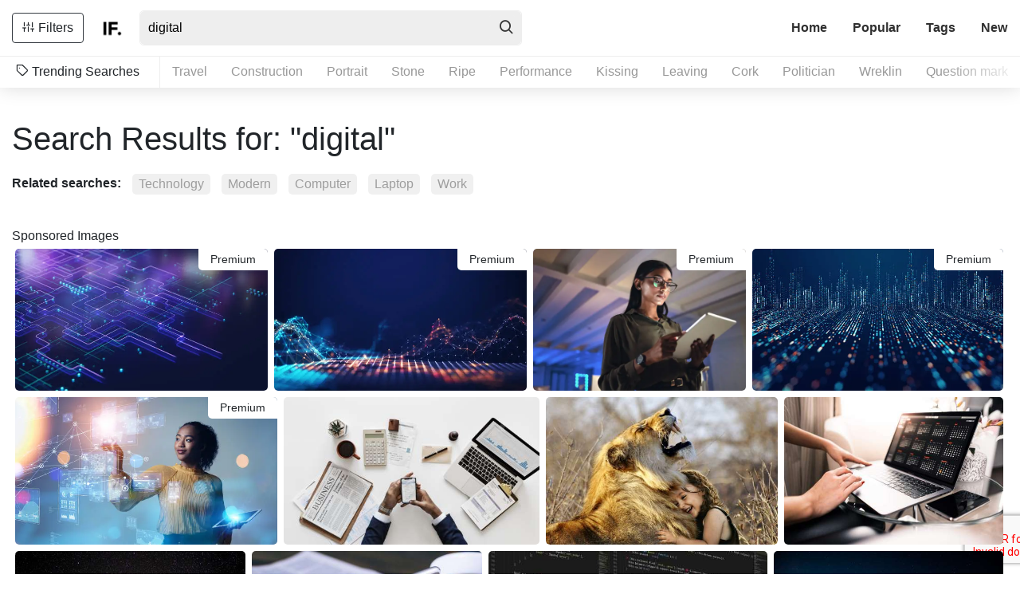

--- FILE ---
content_type: text/html; charset=UTF-8
request_url: https://imagefinder.co/search/digital
body_size: 11541
content:
<!DOCTYPE html>
<html lang="en">
<head>
    <meta http-equiv="Content-Type" content="text/html; charset=UTF-8" />
    <title>Search digital image, page 1 | Image Finder</title>
    <meta name="viewport" content="width=device-width, initial-scale=1, shrink-to-fit=no">
    <meta name="csrf-token" content="cpY1khx3IkEq65CfbSk9BIzP8uJsGVL6UMH7X90l">
    <link rel="canonical" href="https://imagefinder.co/search/digital" />
    <meta property="og:type" content="article" />
    <meta property="og:url" content="https://imagefinder.co/search/digital" />
    <meta property="og:title" content="Search digital image, page 1 | Image Finder" />
    <meta property="og:image" content="https://imagefinder.co/storage/w1000/images/2025/09/jeshoots_68b73eed9fb9ae26336d6c56_IMG_5442b-728x485.jpg" />
        <meta name="description" content="Search digital image, page 1 | Image Finder" />
            <meta name="twitter:card" content="summary" />
    <meta name="twitter:title" content="Search digital image, page 1 | Image Finder" />
    <meta name="twitter:image" content="https://imagefinder.co/storage/w1000/images/2025/09/jeshoots_68b73eed9fb9ae26336d6c56_IMG_5442b-728x485.jpg" />
    <meta name="apple-mobile-web-app-capable" content="yes" />
    <meta name="HandheldFriendly" content="true" />
    <meta name="author" content="imagefinder.co" />

    <link rel="icon" type="image/png" href="https://imagefinder.co/images/favicon.png">
    <link rel="stylesheet" href="https://imagefinder.co/css/reset.css" type="text/css" media="all">
    <link rel="stylesheet" href="https://imagefinder.co/fonts/icomoon/style.css" type="text/css" media="all">
    <link rel="stylesheet" href="https://imagefinder.co/css/bootstrap.min.css" crossorigin="anonymous">
    <link rel="stylesheet" href="https://imagefinder.co/css/style.css" type="text/css" media="all">
    <link rel="stylesheet" href="https://imagefinder.co/css/jquery.flex-images.css" type="text/css" media="all">
    <script src="https://www.google.com/recaptcha/api.js?render=6LevRbUUAAAAABqwIIAEgkOoeN0m58ooV3WZANuZ"></script>
    
    
</head>
<body class=category-template>
    <!-- Start : Header -->
        <header id="masthead" class="default-header" >
        <div class="container-fluid">
                        <div id="identity">
                <div class="row align-items-center justify-content-between">
                    <div class="col-auto">
                        <div class="row align-items-center no-gutters">
                                                        <div class="col-auto">
		                        <a class="filter-toggle btn btn-outline-dark mb-3"><i class="icon icon-sliders"></i>Filters</a>
                            </div>
                                                        <div class="col-auto">
                                <div id="logo">
                                    <a href="https://imagefinder.co" title="ImageFinder - High Quality free stock images">
                                                                            <img src="https://imagefinder.co/images/logo/1548833939_biglogo.png" alt="ImageFinder Logo" />
                                        <img class="small" src="https://imagefinder.co/images/logo/1548833939_smalllogo.png" alt="ImageFinder Logo" />
                                    </a>
                                </div>
                            </div>
                            <div class="col">
                                <form id="headersearch-form" action="https://imagefinder.co/search" >
                                    <input type="text" name="s" value="digital" placeholder="Type a keyword to start searching images" />
                                    <button type="submit" class="btn"><i class="icon icon-search"></i></button>
                                </form>
                            </div>
                        </div>
                    </div>

                    <div class="col-auto">
                        <div class="row align-items-center">
                            <div class="col-xs-auto">
                                <div id="menu-trigger">
                                    <i class="icon icon-menu"></i>
                                </div>
                                <nav id="main-menu">
                                    <ul class="nav nav-pills">
                                      <li class="nav-item ">
                                        <a class="nav-link" href="https://imagefinder.co">Home</a>
                                      </li>
                                      <li class="nav-item ">
                                        <a class="nav-link" href="https://imagefinder.co/popular">Popular</a>
                                      </li>
                                      <li class="nav-item ">
                                        <a class="nav-link" href="https://imagefinder.co/tags">Tags</a>
                                      </li>
                                      <li class="nav-item ">
                                        <a class="nav-link" href="https://imagefinder.co/new">New</a>
                                      </li>
                                    </ul>
                                </nav>
                            </div>
                        </div>
                    </div>
                </div>
            </div>
            
                        <div id="popular-tags">
                <span><i class="icon icon-tag"></i> Trending Searches</span>
                <ul id="popular-tags-container">
                                        <li>
                        <a href="https://imagefinder.co/search/travel">Travel</a>
                    </li>
                                        <li>
                        <a href="https://imagefinder.co/search/construction">Construction</a>
                    </li>
                                        <li>
                        <a href="https://imagefinder.co/search/portrait">Portrait</a>
                    </li>
                                        <li>
                        <a href="https://imagefinder.co/search/stone">Stone</a>
                    </li>
                                        <li>
                        <a href="https://imagefinder.co/search/ripe">Ripe</a>
                    </li>
                                        <li>
                        <a href="https://imagefinder.co/search/performance">Performance</a>
                    </li>
                                        <li>
                        <a href="https://imagefinder.co/search/kissing">Kissing</a>
                    </li>
                                        <li>
                        <a href="https://imagefinder.co/search/leaving">Leaving</a>
                    </li>
                                        <li>
                        <a href="https://imagefinder.co/search/cork">Cork</a>
                    </li>
                                        <li>
                        <a href="https://imagefinder.co/search/politician">Politician</a>
                    </li>
                                        <li>
                        <a href="https://imagefinder.co/search/wreklin">Wreklin</a>
                    </li>
                                        <li>
                        <a href="https://imagefinder.co/search/question-mark">Question mark</a>
                    </li>
                                        <li>
                        <a href="https://imagefinder.co/search/acoustics">Acoustics</a>
                    </li>
                                        <li>
                        <a href="https://imagefinder.co/search/olive-trees">Olive trees</a>
                    </li>
                                        <li>
                        <a href="https://imagefinder.co/search/santon">Santon</a>
                    </li>
                                    </ul>
            </div>
                    </div>
    </header>
    <!-- End : Header -->
    <!-- Start : Main Content -->
    <div id="maincontent">
        <section id="featured-images" class="body-section">
    <div class="container-fluid">
        <header class="seaction-header">
            <h1 class="page-title">Search Results for: "digital"</h1>
            <p class="subtitle"></p>
                        <div class="related-search">
                <span><strong>Related searches:</strong></span>
                <ul>
                                        <li>
                        <a href="https://imagefinder.co/search?s=technology">Technology</a>
                    </li>
                                        <li>
                        <a href="https://imagefinder.co/search?s=modern">Modern</a>
                    </li>
                                        <li>
                        <a href="https://imagefinder.co/search?s=computer">Computer</a>
                    </li>
                                        <li>
                        <a href="https://imagefinder.co/search?s=laptop">Laptop</a>
                    </li>
                                        <li>
                        <a href="https://imagefinder.co/search?s=work">Work</a>
                    </li>
                                    </ul>
            </div>
                    </header>

        <div class="section-content">
            <div class="column-section row">
                <div class="col-12 hide" id="filter-panel">
                    <div class="listing-tool filter-tool">
                        <div class="sorting filter-item">
                            <h4 class="filter-header">Sort by</h4>
                            <div class="dropdown">
                                <button class="btn dropdown-toggle" type="button" id="filter-button" data-toggle="dropdown" aria-haspopup="true" aria-expanded="false">Sort by</button>
                                <div class="dropdown-menu" aria-labelledby="filter-button">
                                    <a href="#" class="dropdown-item " data-sort="popular">Popular</a>
                                    <a href="#" class="dropdown-item " data-sort="date">Publish date</a>
                                </div>
                            </div>
                        </div>

                        <div class="source filter-item">
                          <form action="https://imagefinder.co/search" id="if-search-form">
                            <input type="hidden" name="_token" value="cpY1khx3IkEq65CfbSk9BIzP8uJsGVL6UMH7X90l">                            <input type="hidden" name="s" value="digital">
                            <input type="hidden" name="page" value="1">
                            <input type="hidden" name="sort" value="" class="if-search-param-sort">
                            <div class="filter-sectioned">

                                <h4 class="filter-header">Source</h4>
                                                                    <div class="switcher">
                                        <input id="crawler-select-all" type="checkbox" name="select-all" checked>
                                        <label class="switcher-label" for="crawler-select-all">Select All</label>
                                    </div>
                                                                        <div class="switcher">
                                        <input id="Picjumbo" class="parent-crawler" type="checkbox" name="parent[]" value="picjumbo" data-ori="picjumbo" data-all="33" checked>
                                        <label class="switcher-label" for="Picjumbo">Picjumbo</label>
                                    </div>
                                                                        <div class="switcher">
                                        <input id="Goodfreephotos" class="parent-crawler" type="checkbox" name="parent[]" value="goodfreephotos" data-ori="goodfreephotos" data-all="33" checked>
                                        <label class="switcher-label" for="Goodfreephotos">Goodfreephotos</label>
                                    </div>
                                                                        <div class="switcher">
                                        <input id="Kaboompics" class="parent-crawler" type="checkbox" name="parent[]" value="kaboompics" data-ori="kaboompics" data-all="33" checked>
                                        <label class="switcher-label" for="Kaboompics">Kaboompics</label>
                                    </div>
                                                                        <div class="switcher">
                                        <input id="Burst" class="parent-crawler" type="checkbox" name="parent[]" value="burst" data-ori="burst" data-all="33" checked>
                                        <label class="switcher-label" for="Burst">Burst</label>
                                    </div>
                                                                        <div class="switcher">
                                        <input id="Baraart" class="parent-crawler" type="checkbox" name="parent[]" value="baraart" data-ori="baraart" data-all="33" checked>
                                        <label class="switcher-label" for="Baraart">Baraart</label>
                                    </div>
                                                                        <div class="switcher">
                                        <input id="Freenaturestock" class="parent-crawler" type="checkbox" name="parent[]" value="freenaturestock" data-ori="freenaturestock" data-all="33" checked>
                                        <label class="switcher-label" for="Freenaturestock">Freenaturestock</label>
                                    </div>
                                                                        <div class="switcher">
                                        <input id="Publicdomainpictures" class="parent-crawler" type="checkbox" name="parent[]" value="publicdomainpictures" data-ori="publicdomainpictures" data-all="33" checked>
                                        <label class="switcher-label" for="Publicdomainpictures">Publicdomainpictures</label>
                                    </div>
                                                                        <div class="switcher">
                                        <input id="Foodiesfeed" class="parent-crawler" type="checkbox" name="parent[]" value="foodiesfeed" data-ori="foodiesfeed" data-all="33" checked>
                                        <label class="switcher-label" for="Foodiesfeed">Foodiesfeed</label>
                                    </div>
                                                                        <div class="switcher">
                                        <input id="Photostockeditor" class="parent-crawler" type="checkbox" name="parent[]" value="photostockeditor" data-ori="photostockeditor" data-all="33" checked>
                                        <label class="switcher-label" for="Photostockeditor">Photostockeditor</label>
                                    </div>
                                                                        <div class="switcher">
                                        <input id="Travelcoffeebook" class="parent-crawler" type="checkbox" name="parent[]" value="travelcoffeebook" data-ori="travelcoffeebook" data-all="33" checked>
                                        <label class="switcher-label" for="Travelcoffeebook">Travelcoffeebook</label>
                                    </div>
                                                                        <div class="switcher">
                                        <input id="Pixabay" class="parent-crawler" type="checkbox" name="parent[]" value="pixabay" data-ori="pixabay" data-all="33" checked>
                                        <label class="switcher-label" for="Pixabay">Pixabay</label>
                                    </div>
                                                                        <div class="switcher">
                                        <input id="Photospd" class="parent-crawler" type="checkbox" name="parent[]" value="photospd" data-ori="photospd" data-all="33" checked>
                                        <label class="switcher-label" for="Photospd">Photospd</label>
                                    </div>
                                                                        <div class="switcher">
                                        <input id="Jeshoots" class="parent-crawler" type="checkbox" name="parent[]" value="jeshoots" data-ori="jeshoots" data-all="33" checked>
                                        <label class="switcher-label" for="Jeshoots">Jeshoots</label>
                                    </div>
                                                                        <div class="switcher">
                                        <input id="Lifeofpix" class="parent-crawler" type="checkbox" name="parent[]" value="lifeofpix" data-ori="lifeofpix" data-all="33" checked>
                                        <label class="switcher-label" for="Lifeofpix">Lifeofpix</label>
                                    </div>
                                                                        <div class="switcher">
                                        <input id="Themeisle" class="parent-crawler" type="checkbox" name="parent[]" value="themeisle" data-ori="themeisle" data-all="33" checked>
                                        <label class="switcher-label" for="Themeisle">Themeisle</label>
                                    </div>
                                                                        <div class="switcher">
                                        <input id="Jaymantri" class="parent-crawler" type="checkbox" name="parent[]" value="jaymantri" data-ori="jaymantri" data-all="33" checked>
                                        <label class="switcher-label" for="Jaymantri">Jaymantri</label>
                                    </div>
                                                                        <div class="switcher">
                                        <input id="Picfoods" class="parent-crawler" type="checkbox" name="parent[]" value="picfoods" data-ori="picfoods" data-all="33" checked>
                                        <label class="switcher-label" for="Picfoods">Picfoods</label>
                                    </div>
                                                                        <div class="switcher">
                                        <input id="Skitterphoto" class="parent-crawler" type="checkbox" name="parent[]" value="skitterphoto" data-ori="skitterphoto" data-all="33" checked>
                                        <label class="switcher-label" for="Skitterphoto">Skitterphoto</label>
                                    </div>
                                                                        <div class="switcher">
                                        <input id="Freestocks" class="parent-crawler" type="checkbox" name="parent[]" value="freestocks" data-ori="freestocks" data-all="33" checked>
                                        <label class="switcher-label" for="Freestocks">Freestocks</label>
                                    </div>
                                                                        <div class="switcher">
                                        <input id="Icons8" class="parent-crawler" type="checkbox" name="parent[]" value="icons8" data-ori="icons8" data-all="33" checked>
                                        <label class="switcher-label" for="Icons8">Icons8</label>
                                    </div>
                                                                        <div class="switcher">
                                        <input id="Morguefile" class="parent-crawler" type="checkbox" name="parent[]" value="morguefile" data-ori="morguefile" data-all="33" checked>
                                        <label class="switcher-label" for="Morguefile">Morguefile</label>
                                    </div>
                                                                        <div class="switcher">
                                        <input id="Epicantus" class="parent-crawler" type="checkbox" name="parent[]" value="epicantus" data-ori="epicantus" data-all="33" checked>
                                        <label class="switcher-label" for="Epicantus">Epicantus</label>
                                    </div>
                                                                        <div class="switcher">
                                        <input id="Mmtstock" class="parent-crawler" type="checkbox" name="parent[]" value="mmtstock" data-ori="mmtstock" data-all="33" checked>
                                        <label class="switcher-label" for="Mmtstock">Mmtstock</label>
                                    </div>
                                                                        <div class="switcher">
                                        <input id="Stocksnap" class="parent-crawler" type="checkbox" name="parent[]" value="stocksnap" data-ori="stocksnap" data-all="33" checked>
                                        <label class="switcher-label" for="Stocksnap">Stocksnap</label>
                                    </div>
                                                                        <div class="switcher">
                                        <input id="Reshot" class="parent-crawler" type="checkbox" name="parent[]" value="reshot" data-ori="reshot" data-all="33" checked>
                                        <label class="switcher-label" for="Reshot">Reshot</label>
                                    </div>
                                                                        <div class="switcher">
                                        <input id="Isorepublic" class="parent-crawler" type="checkbox" name="parent[]" value="isorepublic" data-ori="isorepublic" data-all="33" checked>
                                        <label class="switcher-label" for="Isorepublic">Isorepublic</label>
                                    </div>
                                                                        <div class="switcher">
                                        <input id="Gratisography" class="parent-crawler" type="checkbox" name="parent[]" value="gratisography" data-ori="gratisography" data-all="33" checked>
                                        <label class="switcher-label" for="Gratisography">Gratisography</label>
                                    </div>
                                                                        <div class="switcher">
                                        <input id="Pxhere" class="parent-crawler" type="checkbox" name="parent[]" value="pxhere" data-ori="pxhere" data-all="33" checked>
                                        <label class="switcher-label" for="Pxhere">Pxhere</label>
                                    </div>
                                                                        <div class="switcher">
                                        <input id="Negativespace" class="parent-crawler" type="checkbox" name="parent[]" value="negativespace" data-ori="negativespace" data-all="33" checked>
                                        <label class="switcher-label" for="Negativespace">Negativespace</label>
                                    </div>
                                                                        <div class="switcher">
                                        <input id="Freerangestock" class="parent-crawler" type="checkbox" name="parent[]" value="freerangestock" data-ori="freerangestock" data-all="33" checked>
                                        <label class="switcher-label" for="Freerangestock">Freerangestock</label>
                                    </div>
                                                                        <div class="switcher">
                                        <input id="Stokpic" class="parent-crawler" type="checkbox" name="parent[]" value="stokpic" data-ori="stokpic" data-all="33" checked>
                                        <label class="switcher-label" for="Stokpic">Stokpic</label>
                                    </div>
                                                                        <div class="switcher">
                                        <input id="Picspree" class="parent-crawler" type="checkbox" name="parent[]" value="picspree" data-ori="picspree" data-all="33" checked>
                                        <label class="switcher-label" for="Picspree">Picspree</label>
                                    </div>
                                                                        <div class="switcher">
                                        <input id="Iwaria" class="parent-crawler" type="checkbox" name="parent[]" value="iwaria" data-ori="iwaria" data-all="33" checked>
                                        <label class="switcher-label" for="Iwaria">Iwaria</label>
                                    </div>
                                                                                                </div>
                            <div class="filter-sectioned">
                                <h4 class="filter-header">Orientations</h4>
                                <div class="switcher">
                                    <input id="panoramic" type="checkbox" name="orientation[]" value="Panoramic" data-ori="Panoramic" data-all="4" checked>
                                    <label class="switcher-label" for="panoramic">Panoramic</label>
                                </div>
                                <div class="switcher">
                                    <input id="vertical" type="checkbox" name="orientation[]" value="Vertical" data-ori="Vertical" data-all="4" checked>
                                    <label class="switcher-label" for="vertical">Vertical</label>
                                </div>
                                <div class="switcher">
                                    <input id="horizontal" type="checkbox" name="orientation[]" value="Horizontal" data-ori="Horizontal" data-all="4" checked>
                                    <label class="switcher-label" for="horizontal">Horizontal</label>
                                </div>
                                <div class="switcher">
                                    <input id="square" type="checkbox" name="orientation[]" value="Square" data-ori="Square" data-all="4" checked>
                                    <label class="switcher-label" for="square">Square</label>
                                </div>
                            </div>
                            <button class="btn btn-dark btn-submit btn-block" type="submit">Filter</button>
                          </form>
                        </div>
                    </div>
                </div>
                <div class="col-12">
                                                                <div class="rel-image">Sponsored Images</div>
                                        <div class="image-grid flex-images">
                                                                                                                    
        <div class="photo-hold item" data-h="344" data-w="612">
            <a target="_blank" href="https://istockphoto.7eer.net/c/2207511/560670/4205?subID1=ImageFinder&u=https://www.istockphoto.com/photo/big-data-visualisation-abstract-digital-particles-cyber-network-background-gm1987307560-559379782" class="open-image-preview"><i class="icon icon-link"></i></a>
            <div class="detail-photo">
                <span class="user-meta"><a href="https://istockphoto.7eer.net/c/2207511/560670/4205?subID1=ImageFinder&u=https://www.istockphoto.com/photo/big-data-visualisation-abstract-digital-particles-cyber-network-background-gm1987307560-559379782"><img class="" src="https://imagefinder.co/images/istock.jpg" />iStock</a></span>
            </div>
            <span class="premium">Premium</span>
            <a target="_blank" href="https://istockphoto.7eer.net/c/2207511/560670/4205?subID1=ImageFinder&u=https://www.istockphoto.com/photo/big-data-visualisation-abstract-digital-particles-cyber-network-background-gm1987307560-559379782" class="iStock">
                <img class="photos lazy" src="https://imagefinder.co/images/istock-placeholder.gif" data-src="https://media.istockphoto.com/id/1987307560/photo/big-data-visualisation-abstract-digital-particles-cyber-network-background-technology-backdrop.webp?b=1&s=612x612&w=0&k=20&c=u0mShHOrztoUdBtg810qB-zd8mOtx-DoqZcU5ZgLpzU=" />
            </a>
        </div>
                                                                                                    
        <div class="photo-hold item" data-h="344" data-w="612">
            <a target="_blank" href="https://istockphoto.7eer.net/c/2207511/560670/4205?subID1=ImageFinder&u=https://www.istockphoto.com/photo/abstract-connected-dots-and-lines-concept-of-ai-technology-motion-of-digital-data-gm1460853312-494947090" class="open-image-preview"><i class="icon icon-link"></i></a>
            <div class="detail-photo">
                <span class="user-meta"><a href="https://istockphoto.7eer.net/c/2207511/560670/4205?subID1=ImageFinder&u=https://www.istockphoto.com/photo/abstract-connected-dots-and-lines-concept-of-ai-technology-motion-of-digital-data-gm1460853312-494947090"><img class="" src="https://imagefinder.co/images/istock.jpg" />iStock</a></span>
            </div>
            <span class="premium">Premium</span>
            <a target="_blank" href="https://istockphoto.7eer.net/c/2207511/560670/4205?subID1=ImageFinder&u=https://www.istockphoto.com/photo/abstract-connected-dots-and-lines-concept-of-ai-technology-motion-of-digital-data-gm1460853312-494947090" class="iStock">
                <img class="photos lazy" src="https://imagefinder.co/images/istock-placeholder.gif" data-src="https://media.istockphoto.com/id/1460853312/photo/abstract-connected-dots-and-lines-concept-of-ai-technology-motion-of-digital-data-flow.webp?b=1&s=612x612&w=0&k=20&c=x0QPuKC83SPVcM7Wx364nTusL776cWWPL23U8HmlCfw=" />
            </a>
        </div>
                                                                                                    
        <div class="photo-hold item" data-h="408" data-w="612">
            <a target="_blank" href="https://istockphoto.7eer.net/c/2207511/560670/4205?subID1=ImageFinder&u=https://www.istockphoto.com/photo/tablet-designer-and-serious-woman-research-in-business-startup-office-at-night-on-gm1552881556-526528162" class="open-image-preview"><i class="icon icon-link"></i></a>
            <div class="detail-photo">
                <span class="user-meta"><a href="https://istockphoto.7eer.net/c/2207511/560670/4205?subID1=ImageFinder&u=https://www.istockphoto.com/photo/tablet-designer-and-serious-woman-research-in-business-startup-office-at-night-on-gm1552881556-526528162"><img class="" src="https://imagefinder.co/images/istock.jpg" />iStock</a></span>
            </div>
            <span class="premium">Premium</span>
            <a target="_blank" href="https://istockphoto.7eer.net/c/2207511/560670/4205?subID1=ImageFinder&u=https://www.istockphoto.com/photo/tablet-designer-and-serious-woman-research-in-business-startup-office-at-night-on-gm1552881556-526528162" class="iStock">
                <img class="photos lazy" src="https://imagefinder.co/images/istock-placeholder.gif" data-src="https://media.istockphoto.com/id/1552881556/photo/tablet-designer-and-serious-woman-research-in-business-startup-office-at-night-on-deadline.webp?b=1&s=612x612&w=0&k=20&c=3S-U4Yp1wC5dDGF6C6rCslLfj3yGTfdeWs_bWAhaOOY=" />
            </a>
        </div>
                                                                                                    
        <div class="photo-hold item" data-h="344" data-w="612">
            <a target="_blank" href="https://istockphoto.7eer.net/c/2207511/560670/4205?subID1=ImageFinder&u=https://www.istockphoto.com/photo/big-data-technology-background-gm2161298305-581755223" class="open-image-preview"><i class="icon icon-link"></i></a>
            <div class="detail-photo">
                <span class="user-meta"><a href="https://istockphoto.7eer.net/c/2207511/560670/4205?subID1=ImageFinder&u=https://www.istockphoto.com/photo/big-data-technology-background-gm2161298305-581755223"><img class="" src="https://imagefinder.co/images/istock.jpg" />iStock</a></span>
            </div>
            <span class="premium">Premium</span>
            <a target="_blank" href="https://istockphoto.7eer.net/c/2207511/560670/4205?subID1=ImageFinder&u=https://www.istockphoto.com/photo/big-data-technology-background-gm2161298305-581755223" class="iStock">
                <img class="photos lazy" src="https://imagefinder.co/images/istock-placeholder.gif" data-src="https://media.istockphoto.com/id/2161298305/photo/big-data-technology-background.webp?b=1&s=612x612&w=0&k=20&c=nO9wSUjChQnKanduO3QqsY4d9ATYIwseCI3X809mV7Y=" />
            </a>
        </div>
                                                                                                    
        <div class="photo-hold item" data-h="344" data-w="612">
            <a target="_blank" href="https://istockphoto.7eer.net/c/2207511/560670/4205?subID1=ImageFinder&u=https://www.istockphoto.com/photo/digital-transformation-concept-system-engineering-binary-code-programming-gm1321462048-407681795" class="open-image-preview"><i class="icon icon-link"></i></a>
            <div class="detail-photo">
                <span class="user-meta"><a href="https://istockphoto.7eer.net/c/2207511/560670/4205?subID1=ImageFinder&u=https://www.istockphoto.com/photo/digital-transformation-concept-system-engineering-binary-code-programming-gm1321462048-407681795"><img class="" src="https://imagefinder.co/images/istock.jpg" />iStock</a></span>
            </div>
            <span class="premium">Premium</span>
            <a target="_blank" href="https://istockphoto.7eer.net/c/2207511/560670/4205?subID1=ImageFinder&u=https://www.istockphoto.com/photo/digital-transformation-concept-system-engineering-binary-code-programming-gm1321462048-407681795" class="iStock">
                <img class="photos lazy" src="https://imagefinder.co/images/istock-placeholder.gif" data-src="https://media.istockphoto.com/id/1321462048/photo/digital-transformation-concept-system-engineering-binary-code-programming.webp?b=1&s=612x612&w=0&k=20&c=5S5LGG4cZl8DE3T-kD5ZYQRZMntgYg4E2IQAB-VJjqg=" />
            </a>
        </div>
                                                                                                            <div class="photo-hold item" data-h=922 data-w=1600>
                            <a href="https://imagefinder.co/photo/270-niwat6093-jjjpg-6ced8" class="open-image-preview"><i class="icon icon-link"></i></a>
                            <a href="https://imagefinder.co/photo/270-niwat6093-jjjpg-6ced8" class="ajax-popup-link" data-slug="270-niwat6093-jjjpg-6ced8" data-mfp-src="https://imagefinder.co/ajax/270-niwat6093-jjjpg-6ced8">
                                <img class="photos lazy" data-src="https://imagefinder.co/storage/w500/images/2019/01/lifeofpix_270-niwat6093-jj-1600x922.jpg" src="https://imagefinder.co/images/placeholder.gif" alt="270-NIWAT6093-JJ.jpg" title="270-NIWAT6093-JJ.jpg" />
                            </a>
                            <div class="detail-photo">
                                <span class="user-meta"><a href="#"><img class="lazy" data-src="https://imagefinder.co/images/logo/1548154698_lifeofpix.gif" src="https://imagefinder.co/images/placeholder.gif" /> Lifeofpix</a></span>
                            </div>
                        </div>

                        
                                                <div class="photo-hold item" data-h=610 data-w=960>
                            <a href="https://imagefinder.co/photo/lion-roar-africa-animal-wildcat-wild-cat-fur-be44c" class="open-image-preview"><i class="icon icon-link"></i></a>
                            <a href="https://imagefinder.co/photo/lion-roar-africa-animal-wildcat-wild-cat-fur-be44c" class="ajax-popup-link" data-slug="lion-roar-africa-animal-wildcat-wild-cat-fur-be44c" data-mfp-src="https://imagefinder.co/ajax/lion-roar-africa-animal-wildcat-wild-cat-fur-be44c">
                                <img class="photos lazy" data-src="https://imagefinder.co/storage/w500/images/2019/02/pixabay_lion-3012515_960_720.jpg" src="https://imagefinder.co/images/placeholder.gif" alt="Lion Roar Africa Animal Wildcat Wild Cat Fur" title="Lion Roar Africa Animal Wildcat Wild Cat Fur" />
                            </a>
                            <div class="detail-photo">
                                <span class="user-meta"><a href="#"><img class="lazy" data-src="https://imagefinder.co/images/logo/1569779799_pixabay.png" src="https://imagefinder.co/images/placeholder.gif" /> Pixabay</a></span>
                            </div>
                        </div>

                        
                                                <div class="photo-hold item" data-h=1473 data-w=2210>
                            <a href="https://imagefinder.co/photo/freelance-woman-working-on-her-macbook-6b9f8" class="open-image-preview"><i class="icon icon-link"></i></a>
                            <a href="https://imagefinder.co/photo/freelance-woman-working-on-her-macbook-6b9f8" class="ajax-popup-link" data-slug="freelance-woman-working-on-her-macbook-6b9f8" data-mfp-src="https://imagefinder.co/ajax/freelance-woman-working-on-her-macbook-6b9f8">
                                <img class="photos lazy" data-src="https://imagefinder.co/storage/w500/images/2019/01/picjumbo_business-free-stock-photo-2210x1473.jpg" src="https://imagefinder.co/images/placeholder.gif" alt="Freelance Woman Working on Her MacBook" title="Freelance Woman Working on Her MacBook" />
                            </a>
                            <div class="detail-photo">
                                <span class="user-meta"><a href="#"><img class="lazy" data-src="https://imagefinder.co/images/logo/1547690723_picjumbo.gif" src="https://imagefinder.co/images/placeholder.gif" /> Picjumbo</a></span>
                            </div>
                        </div>

                        
                                                <div class="photo-hold item" data-h=640 data-w=960>
                            <a href="https://imagefinder.co/photo/starry-sky-star-galaxies-andromeda-andromeda-nebula-99cdf" class="open-image-preview"><i class="icon icon-link"></i></a>
                            <a href="https://imagefinder.co/photo/starry-sky-star-galaxies-andromeda-andromeda-nebula-99cdf" class="ajax-popup-link" data-slug="starry-sky-star-galaxies-andromeda-andromeda-nebula-99cdf" data-mfp-src="https://imagefinder.co/ajax/starry-sky-star-galaxies-andromeda-andromeda-nebula-99cdf">
                                <img class="photos lazy" data-src="https://imagefinder.co/storage/w500/images/2019/02/pixabay_starry-sky-1654074_960_720.jpg" src="https://imagefinder.co/images/placeholder.gif" alt="Starry Sky Star Galaxies Andromeda Andromeda Nebula" title="Starry Sky Star Galaxies Andromeda Andromeda Nebula" />
                            </a>
                            <div class="detail-photo">
                                <span class="user-meta"><a href="#"><img class="lazy" data-src="https://imagefinder.co/images/logo/1569779799_pixabay.png" src="https://imagefinder.co/images/placeholder.gif" /> Pixabay</a></span>
                            </div>
                        </div>

                        
                                                <div class="photo-hold item" data-h=667 data-w=1000>
                            <a href="https://imagefinder.co/photo/iphone-in-a-wooden-phone-holder-2-ff749" class="open-image-preview"><i class="icon icon-link"></i></a>
                            <a href="https://imagefinder.co/photo/iphone-in-a-wooden-phone-holder-2-ff749" class="ajax-popup-link" data-slug="iphone-in-a-wooden-phone-holder-2-ff749" data-mfp-src="https://imagefinder.co/ajax/iphone-in-a-wooden-phone-holder-2-ff749">
                                <img class="photos lazy" data-src="https://imagefinder.co/storage/w500/images/2019/02/freestocks_iphone_in_a_wooden_phone_holder_2-1000x667.jpg" src="https://imagefinder.co/images/placeholder.gif" alt="iPhone in a wooden phone holder 2" title="iPhone in a wooden phone holder 2" />
                            </a>
                            <div class="detail-photo">
                                <span class="user-meta"><a href="#"><img class="lazy" data-src="https://imagefinder.co/images/logo/1549529906_freestocks.gif" src="https://imagefinder.co/images/placeholder.gif" /> Freestocks</a></span>
                            </div>
                        </div>

                        
                                                <div class="photo-hold item" data-h=275 data-w=500>
                            <a href="https://imagefinder.co/photo/programming-html-css-javascript-php-4da5f" class="open-image-preview"><i class="icon icon-link"></i></a>
                            <a href="https://imagefinder.co/photo/programming-html-css-javascript-php-4da5f" class="ajax-popup-link" data-slug="programming-html-css-javascript-php-4da5f" data-mfp-src="https://imagefinder.co/ajax/programming-html-css-javascript-php-4da5f">
                                <img class="photos lazy" data-src="https://imagefinder.co/storage/w500/images/2019/02/pixabay_programming-1873854_960_720.png" src="https://imagefinder.co/images/placeholder.gif" alt="Programming Html Css Javascript Php" title="Programming Html Css Javascript Php" />
                            </a>
                            <div class="detail-photo">
                                <span class="user-meta"><a href="#"><img class="lazy" data-src="https://imagefinder.co/images/logo/1569779799_pixabay.png" src="https://imagefinder.co/images/placeholder.gif" /> Pixabay</a></span>
                            </div>
                        </div>

                        
                                                <div class="photo-hold item" data-h=1067 data-w=1600>
                            <a href="https://imagefinder.co/photo/mountain-stars-51cc6" class="open-image-preview"><i class="icon icon-link"></i></a>
                            <a href="https://imagefinder.co/photo/mountain-stars-51cc6" class="ajax-popup-link" data-slug="mountain-stars-51cc6" data-mfp-src="https://imagefinder.co/ajax/mountain-stars-51cc6">
                                <img class="photos lazy" data-src="https://imagefinder.co/storage/w500/images/2019/01/lifeofpix_jbl-0379-1600x1067.jpg" src="https://imagefinder.co/images/placeholder.gif" alt="Mountain Stars" title="Mountain Stars" />
                            </a>
                            <div class="detail-photo">
                                <span class="user-meta"><a href="#"><img class="lazy" data-src="https://imagefinder.co/images/logo/1548154698_lifeofpix.gif" src="https://imagefinder.co/images/placeholder.gif" /> Lifeofpix</a></span>
                            </div>
                        </div>

                        
                                                <div class="photo-hold item" data-h=667 data-w=1000>
                            <a href="https://imagefinder.co/photo/iphone-x-in-female-hands-outdoors-ff797" class="open-image-preview"><i class="icon icon-link"></i></a>
                            <a href="https://imagefinder.co/photo/iphone-x-in-female-hands-outdoors-ff797" class="ajax-popup-link" data-slug="iphone-x-in-female-hands-outdoors-ff797" data-mfp-src="https://imagefinder.co/ajax/iphone-x-in-female-hands-outdoors-ff797">
                                <img class="photos lazy" data-src="https://imagefinder.co/storage/w500/images/2019/02/freestocks_iphone_x_in_female_hands_outdoors-1000x667.jpg" src="https://imagefinder.co/images/placeholder.gif" alt="iPhone X in female hands outdoors" title="iPhone X in female hands outdoors" />
                            </a>
                            <div class="detail-photo">
                                <span class="user-meta"><a href="#"><img class="lazy" data-src="https://imagefinder.co/images/logo/1549529906_freestocks.gif" src="https://imagefinder.co/images/placeholder.gif" /> Freestocks</a></span>
                            </div>
                        </div>

                        
                                                <div class="photo-hold item" data-h=485 data-w=728>
                            <a href="https://imagefinder.co/photo/businesswoman-use-google-analytics-on-laptop-at-cafe-21497" class="open-image-preview"><i class="icon icon-link"></i></a>
                            <a href="https://imagefinder.co/photo/businesswoman-use-google-analytics-on-laptop-at-cafe-21497" class="ajax-popup-link" data-slug="businesswoman-use-google-analytics-on-laptop-at-cafe-21497" data-mfp-src="https://imagefinder.co/ajax/businesswoman-use-google-analytics-on-laptop-at-cafe-21497">
                                <img class="photos lazy" data-src="https://imagefinder.co/storage/w500/images/2019/02/jeshoots_IMG_8875-728x485.jpg" src="https://imagefinder.co/images/placeholder.gif" alt="Businesswoman use Google Analytics on laptop at cafe" title="Businesswoman use Google Analytics on laptop at cafe" />
                            </a>
                            <div class="detail-photo">
                                <span class="user-meta"><a href="#"><img class="lazy" data-src="https://imagefinder.co/images/logo/1548145441_jeshoots.gif" src="https://imagefinder.co/images/placeholder.gif" /> Jeshoots</a></span>
                            </div>
                        </div>

                        
                                                <div class="photo-hold item" data-h=1471 data-w=1600>
                            <a href="https://imagefinder.co/photo/p-270-chim-mint-06jpg-6ced6" class="open-image-preview"><i class="icon icon-link"></i></a>
                            <a href="https://imagefinder.co/photo/p-270-chim-mint-06jpg-6ced6" class="ajax-popup-link" data-slug="p-270-chim-mint-06jpg-6ced6" data-mfp-src="https://imagefinder.co/ajax/p-270-chim-mint-06jpg-6ced6">
                                <img class="photos lazy" data-src="https://imagefinder.co/storage/w500/images/2019/01/lifeofpix_p-270-chim-mint-06-1-1600x1471.jpg" src="https://imagefinder.co/images/placeholder.gif" alt="P-270-Chim-Mint-06.jpg" title="P-270-Chim-Mint-06.jpg" />
                            </a>
                            <div class="detail-photo">
                                <span class="user-meta"><a href="#"><img class="lazy" data-src="https://imagefinder.co/images/logo/1548154698_lifeofpix.gif" src="https://imagefinder.co/images/placeholder.gif" /> Lifeofpix</a></span>
                            </div>
                        </div>

                        
                                                <div class="photo-hold item" data-h=1045 data-w=1600>
                            <a href="https://imagefinder.co/photo/expedition-51d94" class="open-image-preview"><i class="icon icon-link"></i></a>
                            <a href="https://imagefinder.co/photo/expedition-51d94" class="ajax-popup-link" data-slug="expedition-51d94" data-mfp-src="https://imagefinder.co/ajax/expedition-51d94">
                                <img class="photos lazy" data-src="https://imagefinder.co/storage/w500/images/2019/01/lifeofpix_192travel-destination-1600x1045.jpg" src="https://imagefinder.co/images/placeholder.gif" alt="Expedition" title="Expedition" />
                            </a>
                            <div class="detail-photo">
                                <span class="user-meta"><a href="#"><img class="lazy" data-src="https://imagefinder.co/images/logo/1548154698_lifeofpix.gif" src="https://imagefinder.co/images/placeholder.gif" /> Lifeofpix</a></span>
                            </div>
                        </div>

                        
                                                <div class="photo-hold item" data-h=3315 data-w=2210>
                            <a href="https://imagefinder.co/photo/woman-entrepreneur-working-on-her-laptop-b2c72" class="open-image-preview"><i class="icon icon-link"></i></a>
                            <a href="https://imagefinder.co/photo/woman-entrepreneur-working-on-her-laptop-b2c72" class="ajax-popup-link" data-slug="woman-entrepreneur-working-on-her-laptop-b2c72" data-mfp-src="https://imagefinder.co/ajax/woman-entrepreneur-working-on-her-laptop-b2c72">
                                <img class="photos lazy" data-src="https://imagefinder.co/storage/w500/images/2019/01/picjumbo_woman-entrepreneur-working-on-macbook-2210x3315.jpg" src="https://imagefinder.co/images/placeholder.gif" alt="Woman Entrepreneur Working on her Laptop" title="Woman Entrepreneur Working on her Laptop" />
                            </a>
                            <div class="detail-photo">
                                <span class="user-meta"><a href="#"><img class="lazy" data-src="https://imagefinder.co/images/logo/1547690723_picjumbo.gif" src="https://imagefinder.co/images/placeholder.gif" /> Picjumbo</a></span>
                            </div>
                        </div>

                        
                                                <div class="photo-hold item" data-h=452 data-w=960>
                            <a href="https://imagefinder.co/photo/block-chain-network-binary-manhattan-binary-system-64f66" class="open-image-preview"><i class="icon icon-link"></i></a>
                            <a href="https://imagefinder.co/photo/block-chain-network-binary-manhattan-binary-system-64f66" class="ajax-popup-link" data-slug="block-chain-network-binary-manhattan-binary-system-64f66" data-mfp-src="https://imagefinder.co/ajax/block-chain-network-binary-manhattan-binary-system-64f66">
                                <img class="photos lazy" data-src="https://imagefinder.co/storage/w500/images/2019/02/pixabay_block-chain-3955939_960_720.jpg" src="https://imagefinder.co/images/placeholder.gif" alt="Block Chain Network Binary Manhattan Binary System" title="Block Chain Network Binary Manhattan Binary System" />
                            </a>
                            <div class="detail-photo">
                                <span class="user-meta"><a href="#"><img class="lazy" data-src="https://imagefinder.co/images/logo/1569779799_pixabay.png" src="https://imagefinder.co/images/placeholder.gif" /> Pixabay</a></span>
                            </div>
                        </div>

                        
                                                <div class="photo-hold item" data-h=640 data-w=960>
                            <a href="https://imagefinder.co/photo/code-programming-hacking-html-web-data-design-4e55b" class="open-image-preview"><i class="icon icon-link"></i></a>
                            <a href="https://imagefinder.co/photo/code-programming-hacking-html-web-data-design-4e55b" class="ajax-popup-link" data-slug="code-programming-hacking-html-web-data-design-4e55b" data-mfp-src="https://imagefinder.co/ajax/code-programming-hacking-html-web-data-design-4e55b">
                                <img class="photos lazy" data-src="https://imagefinder.co/storage/w500/images/2019/02/pixabay_code-820275_960_720.jpg" src="https://imagefinder.co/images/placeholder.gif" alt="Code Programming Hacking Html Web Data Design" title="Code Programming Hacking Html Web Data Design" />
                            </a>
                            <div class="detail-photo">
                                <span class="user-meta"><a href="#"><img class="lazy" data-src="https://imagefinder.co/images/logo/1569779799_pixabay.png" src="https://imagefinder.co/images/placeholder.gif" /> Pixabay</a></span>
                            </div>
                        </div>

                        
                                                <div class="photo-hold item" data-h=3315 data-w=2210>
                            <a href="https://imagefinder.co/photo/woman-working-in-modern-office-space-b218a" class="open-image-preview"><i class="icon icon-link"></i></a>
                            <a href="https://imagefinder.co/photo/woman-working-in-modern-office-space-b218a" class="ajax-popup-link" data-slug="woman-working-in-modern-office-space-b218a" data-mfp-src="https://imagefinder.co/ajax/woman-working-in-modern-office-space-b218a">
                                <img class="photos lazy" data-src="https://imagefinder.co/storage/w500/images/2019/01/picjumbo_woman-working-in-modern-office-space-2210x3315.jpg" src="https://imagefinder.co/images/placeholder.gif" alt="Woman Working in Modern Office Space" title="Woman Working in Modern Office Space" />
                            </a>
                            <div class="detail-photo">
                                <span class="user-meta"><a href="#"><img class="lazy" data-src="https://imagefinder.co/images/logo/1547690723_picjumbo.gif" src="https://imagefinder.co/images/placeholder.gif" /> Picjumbo</a></span>
                            </div>
                        </div>

                        
                                                <div class="photo-hold item" data-h=1473 data-w=2210>
                            <a href="https://imagefinder.co/photo/business-woman-entrepreneur-working-in-the-office-b2370" class="open-image-preview"><i class="icon icon-link"></i></a>
                            <a href="https://imagefinder.co/photo/business-woman-entrepreneur-working-in-the-office-b2370" class="ajax-popup-link" data-slug="business-woman-entrepreneur-working-in-the-office-b2370" data-mfp-src="https://imagefinder.co/ajax/business-woman-entrepreneur-working-in-the-office-b2370">
                                <img class="photos lazy" data-src="https://imagefinder.co/storage/w500/images/2019/01/picjumbo_womanpreneur-2210x1473.jpg" src="https://imagefinder.co/images/placeholder.gif" alt="Business Woman Entrepreneur Working in the Office" title="Business Woman Entrepreneur Working in the Office" />
                            </a>
                            <div class="detail-photo">
                                <span class="user-meta"><a href="#"><img class="lazy" data-src="https://imagefinder.co/images/logo/1547690723_picjumbo.gif" src="https://imagefinder.co/images/placeholder.gif" /> Picjumbo</a></span>
                            </div>
                        </div>

                        
                                                <div class="photo-hold item" data-h=669 data-w=960>
                            <a href="https://imagefinder.co/photo/student-woman-startup-business-people-students-54dad" class="open-image-preview"><i class="icon icon-link"></i></a>
                            <a href="https://imagefinder.co/photo/student-woman-startup-business-people-students-54dad" class="ajax-popup-link" data-slug="student-woman-startup-business-people-students-54dad" data-mfp-src="https://imagefinder.co/ajax/student-woman-startup-business-people-students-54dad">
                                <img class="photos lazy" data-src="https://imagefinder.co/storage/w500/images/2019/02/pixabay_student-849821_960_720.jpg" src="https://imagefinder.co/images/placeholder.gif" alt="Student Woman Startup Business People Students" title="Student Woman Startup Business People Students" />
                            </a>
                            <div class="detail-photo">
                                <span class="user-meta"><a href="#"><img class="lazy" data-src="https://imagefinder.co/images/logo/1569779799_pixabay.png" src="https://imagefinder.co/images/placeholder.gif" /> Pixabay</a></span>
                            </div>
                        </div>

                        
                                                <div class="photo-hold item" data-h=720 data-w=866>
                            <a href="https://imagefinder.co/photo/glitch-portrait-glitch-portrait-glitch-art-a8870" class="open-image-preview"><i class="icon icon-link"></i></a>
                            <a href="https://imagefinder.co/photo/glitch-portrait-glitch-portrait-glitch-art-a8870" class="ajax-popup-link" data-slug="glitch-portrait-glitch-portrait-glitch-art-a8870" data-mfp-src="https://imagefinder.co/ajax/glitch-portrait-glitch-portrait-glitch-art-a8870">
                                <img class="photos lazy" data-src="https://imagefinder.co/storage/w500/images/2019/05/pixabay_glitch-4192609_960_720.jpg" src="https://imagefinder.co/images/placeholder.gif" alt="Glitch Portrait Glitch Portrait Glitch Art" title="Glitch Portrait Glitch Portrait Glitch Art" />
                            </a>
                            <div class="detail-photo">
                                <span class="user-meta"><a href="#"><img class="lazy" data-src="https://imagefinder.co/images/logo/1569779799_pixabay.png" src="https://imagefinder.co/images/placeholder.gif" /> Pixabay</a></span>
                            </div>
                        </div>

                        
                                                <div class="photo-hold item" data-h=1068 data-w=1600>
                            <a href="https://imagefinder.co/photo/275-ake0297-jjjpg-6ceee" class="open-image-preview"><i class="icon icon-link"></i></a>
                            <a href="https://imagefinder.co/photo/275-ake0297-jjjpg-6ceee" class="ajax-popup-link" data-slug="275-ake0297-jjjpg-6ceee" data-mfp-src="https://imagefinder.co/ajax/275-ake0297-jjjpg-6ceee">
                                <img class="photos lazy" data-src="https://imagefinder.co/storage/w500/images/2019/01/lifeofpix_275-ake0297-jj-1600x1068.jpg" src="https://imagefinder.co/images/placeholder.gif" alt="275-AKE0297-JJ.jpg" title="275-AKE0297-JJ.jpg" />
                            </a>
                            <div class="detail-photo">
                                <span class="user-meta"><a href="#"><img class="lazy" data-src="https://imagefinder.co/images/logo/1548154698_lifeofpix.gif" src="https://imagefinder.co/images/placeholder.gif" /> Lifeofpix</a></span>
                            </div>
                        </div>

                        
                                                <div class="photo-hold item" data-h=564 data-w=970>
                            <a href="https://imagefinder.co/photo/analytics-concept-a5c47" class="open-image-preview"><i class="icon icon-link"></i></a>
                            <a href="https://imagefinder.co/photo/analytics-concept-a5c47" class="ajax-popup-link" data-slug="analytics-concept-a5c47" data-mfp-src="https://imagefinder.co/ajax/analytics-concept-a5c47">
                                <img class="photos lazy" data-src="https://imagefinder.co/storage/w500/images/2019/09/freerangestock_5d8d89379fb9ae19695a5c47_analytics--concept.jpg" src="https://imagefinder.co/images/placeholder.gif" alt="Analytics - Concept" title="Analytics - Concept" />
                            </a>
                            <div class="detail-photo">
                                <span class="user-meta"><a href="#"><img class="lazy" data-src="https://imagefinder.co/images/logo/1569600379_freerangestock.png" src="https://imagefinder.co/images/placeholder.gif" /> Freerangestock</a></span>
                            </div>
                        </div>

                        
                                                <div class="photo-hold item" data-h=667 data-w=1000>
                            <a href="https://imagefinder.co/photo/female-holding-an-iphone-8-plus-2-ff87b" class="open-image-preview"><i class="icon icon-link"></i></a>
                            <a href="https://imagefinder.co/photo/female-holding-an-iphone-8-plus-2-ff87b" class="ajax-popup-link" data-slug="female-holding-an-iphone-8-plus-2-ff87b" data-mfp-src="https://imagefinder.co/ajax/female-holding-an-iphone-8-plus-2-ff87b">
                                <img class="photos lazy" data-src="https://imagefinder.co/storage/w500/images/2019/02/freestocks_female_holding_iphone_8_plus_2-1000x667.jpg" src="https://imagefinder.co/images/placeholder.gif" alt="Female holding an iPhone 8 Plus 2" title="Female holding an iPhone 8 Plus 2" />
                            </a>
                            <div class="detail-photo">
                                <span class="user-meta"><a href="#"><img class="lazy" data-src="https://imagefinder.co/images/logo/1549529906_freestocks.gif" src="https://imagefinder.co/images/placeholder.gif" /> Freestocks</a></span>
                            </div>
                        </div>

                        
                                                <div class="photo-hold item" data-h=1473 data-w=2210>
                            <a href="https://imagefinder.co/photo/business-woman-working-on-her-smart-devices-2e885" class="open-image-preview"><i class="icon icon-link"></i></a>
                            <a href="https://imagefinder.co/photo/business-woman-working-on-her-smart-devices-2e885" class="ajax-popup-link" data-slug="business-woman-working-on-her-smart-devices-2e885" data-mfp-src="https://imagefinder.co/ajax/business-woman-working-on-her-smart-devices-2e885">
                                <img class="photos lazy" data-src="https://imagefinder.co/storage/w500/images/2019/01/picjumbo_business-woman-working-on-macbook-2210x1473.jpg" src="https://imagefinder.co/images/placeholder.gif" alt="Business Woman Working on Her Smart Devices" title="Business Woman Working on Her Smart Devices" />
                            </a>
                            <div class="detail-photo">
                                <span class="user-meta"><a href="#"><img class="lazy" data-src="https://imagefinder.co/images/logo/1547690723_picjumbo.gif" src="https://imagefinder.co/images/placeholder.gif" /> Picjumbo</a></span>
                            </div>
                        </div>

                        
                                                <div class="photo-hold item" data-h=960 data-w=960>
                            <a href="https://imagefinder.co/photo/pupil-iris-light-view-eye-404da" class="open-image-preview"><i class="icon icon-link"></i></a>
                            <a href="https://imagefinder.co/photo/pupil-iris-light-view-eye-404da" class="ajax-popup-link" data-slug="pupil-iris-light-view-eye-404da" data-mfp-src="https://imagefinder.co/ajax/pupil-iris-light-view-eye-404da">
                                <img class="photos lazy" data-src="https://imagefinder.co/storage/w500/images/2019/06/morguefile_c7fb7dbd13a05b69710939bf1d41f865.jpg" src="https://imagefinder.co/images/placeholder.gif" alt="pupil iris light view eye" title="pupil iris light view eye" />
                            </a>
                            <div class="detail-photo">
                                <span class="user-meta"><a href="#"><img class="lazy" data-src="https://imagefinder.co/images/logo/1551774596_morguefile.png" src="https://imagefinder.co/images/placeholder.gif" /> Morguefile</a></span>
                            </div>
                        </div>

                        
                                                <div class="photo-hold item" data-h=640 data-w=960>
                            <a href="https://imagefinder.co/photo/colorful-abstract-background-digital-artwork-vibrant-4bd40" class="open-image-preview"><i class="icon icon-link"></i></a>
                            <a href="https://imagefinder.co/photo/colorful-abstract-background-digital-artwork-vibrant-4bd40" class="ajax-popup-link" data-slug="colorful-abstract-background-digital-artwork-vibrant-4bd40" data-mfp-src="https://imagefinder.co/ajax/colorful-abstract-background-digital-artwork-vibrant-4bd40">
                                <img class="photos lazy" data-src="https://imagefinder.co/storage/w500/images/2019/02/pixabay_colorful-abstract-background-4001306_960_720.jpg" src="https://imagefinder.co/images/placeholder.gif" alt="Colorful Abstract Background Digital Artwork Vibrant" title="Colorful Abstract Background Digital Artwork Vibrant" />
                            </a>
                            <div class="detail-photo">
                                <span class="user-meta"><a href="#"><img class="lazy" data-src="https://imagefinder.co/images/logo/1569779799_pixabay.png" src="https://imagefinder.co/images/placeholder.gif" /> Pixabay</a></span>
                            </div>
                        </div>

                        
                                                <div class="photo-hold item" data-h=640 data-w=960>
                            <a href="https://imagefinder.co/photo/computer-laptop-technology-keyboard-computing-4f0b3" class="open-image-preview"><i class="icon icon-link"></i></a>
                            <a href="https://imagefinder.co/photo/computer-laptop-technology-keyboard-computing-4f0b3" class="ajax-popup-link" data-slug="computer-laptop-technology-keyboard-computing-4f0b3" data-mfp-src="https://imagefinder.co/ajax/computer-laptop-technology-keyboard-computing-4f0b3">
                                <img class="photos lazy" data-src="https://imagefinder.co/storage/w500/images/2019/02/pixabay_computer-768608_960_720.jpg" src="https://imagefinder.co/images/placeholder.gif" alt="Computer Laptop Technology Keyboard Computing" title="Computer Laptop Technology Keyboard Computing" />
                            </a>
                            <div class="detail-photo">
                                <span class="user-meta"><a href="#"><img class="lazy" data-src="https://imagefinder.co/images/logo/1569779799_pixabay.png" src="https://imagefinder.co/images/placeholder.gif" /> Pixabay</a></span>
                            </div>
                        </div>

                                                <div class="xtragrid-hold item" data-h="240" data-w="1310">
                            <a href="https://freerangestock.com/" target="_blank"><img src="https://imagefinder.co/images/Freerange_Ad_Full.png" alt="The Best Free Stock Photos, Illustrations and Textures - Freerange Stock." /></a>
                        </div>
                        
                                                <div class="photo-hold item" data-h=511 data-w=960>
                            <a href="https://imagefinder.co/photo/equipment-photography-camera-digital-lens-4e8df" class="open-image-preview"><i class="icon icon-link"></i></a>
                            <a href="https://imagefinder.co/photo/equipment-photography-camera-digital-lens-4e8df" class="ajax-popup-link" data-slug="equipment-photography-camera-digital-lens-4e8df" data-mfp-src="https://imagefinder.co/ajax/equipment-photography-camera-digital-lens-4e8df">
                                <img class="photos lazy" data-src="https://imagefinder.co/storage/w500/images/2019/02/pixabay_equipment-731132_960_720.jpg" src="https://imagefinder.co/images/placeholder.gif" alt="Equipment Photography Camera Digital Lens" title="Equipment Photography Camera Digital Lens" />
                            </a>
                            <div class="detail-photo">
                                <span class="user-meta"><a href="#"><img class="lazy" data-src="https://imagefinder.co/images/logo/1569779799_pixabay.png" src="https://imagefinder.co/images/placeholder.gif" /> Pixabay</a></span>
                            </div>
                        </div>

                        
                                                <div class="photo-hold item" data-h=640 data-w=960>
                            <a href="https://imagefinder.co/photo/computer-laptop-technology-office-business-48170" class="open-image-preview"><i class="icon icon-link"></i></a>
                            <a href="https://imagefinder.co/photo/computer-laptop-technology-office-business-48170" class="ajax-popup-link" data-slug="computer-laptop-technology-office-business-48170" data-mfp-src="https://imagefinder.co/ajax/computer-laptop-technology-office-business-48170">
                                <img class="photos lazy" data-src="https://imagefinder.co/storage/w500/images/2019/02/pixabay_computer-3368242_960_720.jpg" src="https://imagefinder.co/images/placeholder.gif" alt="Computer Laptop Technology Office Business" title="Computer Laptop Technology Office Business" />
                            </a>
                            <div class="detail-photo">
                                <span class="user-meta"><a href="#"><img class="lazy" data-src="https://imagefinder.co/images/logo/1569779799_pixabay.png" src="https://imagefinder.co/images/placeholder.gif" /> Pixabay</a></span>
                            </div>
                        </div>

                        
                                                <div class="photo-hold item" data-h=640 data-w=960>
                            <a href="https://imagefinder.co/photo/man-reading-touchscreen-blog-digital-tablet-1d462" class="open-image-preview"><i class="icon icon-link"></i></a>
                            <a href="https://imagefinder.co/photo/man-reading-touchscreen-blog-digital-tablet-1d462" class="ajax-popup-link" data-slug="man-reading-touchscreen-blog-digital-tablet-1d462" data-mfp-src="https://imagefinder.co/ajax/man-reading-touchscreen-blog-digital-tablet-1d462">
                                <img class="photos lazy" data-src="https://imagefinder.co/storage/w500/images/2019/02/pixabay_man-791049_960_720.jpg" src="https://imagefinder.co/images/placeholder.gif" alt="Man Reading Touchscreen Blog Digital Tablet" title="Man Reading Touchscreen Blog Digital Tablet" />
                            </a>
                            <div class="detail-photo">
                                <span class="user-meta"><a href="#"><img class="lazy" data-src="https://imagefinder.co/images/logo/1569779799_pixabay.png" src="https://imagefinder.co/images/placeholder.gif" /> Pixabay</a></span>
                            </div>
                        </div>

                        
                                                <div class="photo-hold item" data-h=667 data-w=1000>
                            <a href="https://imagefinder.co/photo/mixer-7-a4560" class="open-image-preview"><i class="icon icon-link"></i></a>
                            <a href="https://imagefinder.co/photo/mixer-7-a4560" class="ajax-popup-link" data-slug="mixer-7-a4560" data-mfp-src="https://imagefinder.co/ajax/mixer-7-a4560">
                                <img class="photos lazy" data-src="https://imagefinder.co/storage/w500/images/2019/02/freestocks_mixer_7-1000x667.jpg" src="https://imagefinder.co/images/placeholder.gif" alt="Mixer 7" title="Mixer 7" />
                            </a>
                            <div class="detail-photo">
                                <span class="user-meta"><a href="#"><img class="lazy" data-src="https://imagefinder.co/images/logo/1549529906_freestocks.gif" src="https://imagefinder.co/images/placeholder.gif" /> Freestocks</a></span>
                            </div>
                        </div>

                        
                                                <div class="photo-hold item" data-h=1473 data-w=2210>
                            <a href="https://imagefinder.co/photo/woman-entrepreneur-working-on-silver-laptop-a3be6" class="open-image-preview"><i class="icon icon-link"></i></a>
                            <a href="https://imagefinder.co/photo/woman-entrepreneur-working-on-silver-laptop-a3be6" class="ajax-popup-link" data-slug="woman-entrepreneur-working-on-silver-laptop-a3be6" data-mfp-src="https://imagefinder.co/ajax/woman-entrepreneur-working-on-silver-laptop-a3be6">
                                <img class="photos lazy" data-src="https://imagefinder.co/storage/w500/images/2019/01/picjumbo_mom-entrepreneur-2210x1473.jpg" src="https://imagefinder.co/images/placeholder.gif" alt="Woman Entrepreneur Working on Silver Laptop" title="Woman Entrepreneur Working on Silver Laptop" />
                            </a>
                            <div class="detail-photo">
                                <span class="user-meta"><a href="#"><img class="lazy" data-src="https://imagefinder.co/images/logo/1547690723_picjumbo.gif" src="https://imagefinder.co/images/placeholder.gif" /> Picjumbo</a></span>
                            </div>
                        </div>

                        
                                                <div class="photo-hold item" data-h=1067 data-w=1600>
                            <a href="https://imagefinder.co/photo/city-by-night-df972" class="open-image-preview"><i class="icon icon-link"></i></a>
                            <a href="https://imagefinder.co/photo/city-by-night-df972" class="ajax-popup-link" data-slug="city-by-night-df972" data-mfp-src="https://imagefinder.co/ajax/city-by-night-df972">
                                <img class="photos lazy" data-src="https://imagefinder.co/storage/w500/images/2019/05/lifeofpix_img-2568-1600x1067.jpg" src="https://imagefinder.co/images/placeholder.gif" alt="City by night" title="City by night" />
                            </a>
                            <div class="detail-photo">
                                <span class="user-meta"><a href="#"><img class="lazy" data-src="https://imagefinder.co/images/logo/1548154698_lifeofpix.gif" src="https://imagefinder.co/images/placeholder.gif" /> Lifeofpix</a></span>
                            </div>
                        </div>

                        
                                                <div class="photo-hold item" data-h=667 data-w=1000>
                            <a href="https://imagefinder.co/photo/backlit-computer-keyboard-ff68d" class="open-image-preview"><i class="icon icon-link"></i></a>
                            <a href="https://imagefinder.co/photo/backlit-computer-keyboard-ff68d" class="ajax-popup-link" data-slug="backlit-computer-keyboard-ff68d" data-mfp-src="https://imagefinder.co/ajax/backlit-computer-keyboard-ff68d">
                                <img class="photos lazy" data-src="https://imagefinder.co/storage/w500/images/2019/02/freestocks_backlit_computer_keyboard-1000x667.jpg" src="https://imagefinder.co/images/placeholder.gif" alt="Backlit computer keyboard" title="Backlit computer keyboard" />
                            </a>
                            <div class="detail-photo">
                                <span class="user-meta"><a href="#"><img class="lazy" data-src="https://imagefinder.co/images/logo/1549529906_freestocks.gif" src="https://imagefinder.co/images/placeholder.gif" /> Freestocks</a></span>
                            </div>
                        </div>

                        
                                                <div class="photo-hold item" data-h=1473 data-w=2210>
                            <a href="https://imagefinder.co/photo/woman-freelancer-working-on-her-laptop-1c08d" class="open-image-preview"><i class="icon icon-link"></i></a>
                            <a href="https://imagefinder.co/photo/woman-freelancer-working-on-her-laptop-1c08d" class="ajax-popup-link" data-slug="woman-freelancer-working-on-her-laptop-1c08d" data-mfp-src="https://imagefinder.co/ajax/woman-freelancer-working-on-her-laptop-1c08d">
                                <img class="photos lazy" data-src="https://imagefinder.co/storage/w500/images/2019/02/picjumbo_woman-freelancer-working-on-her-laptop-2210x1473.jpg" src="https://imagefinder.co/images/placeholder.gif" alt="Woman Freelancer Working on Her Laptop" title="Woman Freelancer Working on Her Laptop" />
                            </a>
                            <div class="detail-photo">
                                <span class="user-meta"><a href="#"><img class="lazy" data-src="https://imagefinder.co/images/logo/1547690723_picjumbo.gif" src="https://imagefinder.co/images/placeholder.gif" /> Picjumbo</a></span>
                            </div>
                        </div>

                        
                                                <div class="photo-hold item" data-h=616 data-w=960>
                            <a href="https://imagefinder.co/photo/typing-computer-desk-hoe-office-office-student-54c5f" class="open-image-preview"><i class="icon icon-link"></i></a>
                            <a href="https://imagefinder.co/photo/typing-computer-desk-hoe-office-office-student-54c5f" class="ajax-popup-link" data-slug="typing-computer-desk-hoe-office-office-student-54c5f" data-mfp-src="https://imagefinder.co/ajax/typing-computer-desk-hoe-office-office-student-54c5f">
                                <img class="photos lazy" data-src="https://imagefinder.co/storage/w500/images/2019/02/pixabay_typing-849806_960_720.jpg" src="https://imagefinder.co/images/placeholder.gif" alt="Typing Computer Desk Hoe Office Office Student" title="Typing Computer Desk Hoe Office Office Student" />
                            </a>
                            <div class="detail-photo">
                                <span class="user-meta"><a href="#"><img class="lazy" data-src="https://imagefinder.co/images/logo/1569779799_pixabay.png" src="https://imagefinder.co/images/placeholder.gif" /> Pixabay</a></span>
                            </div>
                        </div>

                        
                                                <div class="photo-hold item" data-h=485 data-w=728>
                            <a href="https://imagefinder.co/photo/woman-wearing-virtual-reality-goggles-in-her-modern-studio-7c07c" class="open-image-preview"><i class="icon icon-link"></i></a>
                            <a href="https://imagefinder.co/photo/woman-wearing-virtual-reality-goggles-in-her-modern-studio-7c07c" class="ajax-popup-link" data-slug="woman-wearing-virtual-reality-goggles-in-her-modern-studio-7c07c" data-mfp-src="https://imagefinder.co/ajax/woman-wearing-virtual-reality-goggles-in-her-modern-studio-7c07c">
                                <img class="photos lazy" data-src="https://imagefinder.co/storage/w500/images/2019/01/jeshoots_IMG_7125-728x485.jpg" src="https://imagefinder.co/images/placeholder.gif" alt="Woman wearing virtual reality goggles in her modern studio" title="Woman wearing virtual reality goggles in her modern studio" />
                            </a>
                            <div class="detail-photo">
                                <span class="user-meta"><a href="#"><img class="lazy" data-src="https://imagefinder.co/images/logo/1548145441_jeshoots.gif" src="https://imagefinder.co/images/placeholder.gif" /> Jeshoots</a></span>
                            </div>
                        </div>

                        
                                                <div class="photo-hold item" data-h=640 data-w=960>
                            <a href="https://imagefinder.co/photo/internet-search-engine-tablet-samsung-galaxy-office-4da11" class="open-image-preview"><i class="icon icon-link"></i></a>
                            <a href="https://imagefinder.co/photo/internet-search-engine-tablet-samsung-galaxy-office-4da11" class="ajax-popup-link" data-slug="internet-search-engine-tablet-samsung-galaxy-office-4da11" data-mfp-src="https://imagefinder.co/ajax/internet-search-engine-tablet-samsung-galaxy-office-4da11">
                                <img class="photos lazy" data-src="https://imagefinder.co/storage/w500/images/2019/02/pixabay_internet-search-engine-1433323_960_720.jpg" src="https://imagefinder.co/images/placeholder.gif" alt="Internet Search Engine Tablet Samsung Galaxy Office" title="Internet Search Engine Tablet Samsung Galaxy Office" />
                            </a>
                            <div class="detail-photo">
                                <span class="user-meta"><a href="#"><img class="lazy" data-src="https://imagefinder.co/images/logo/1569779799_pixabay.png" src="https://imagefinder.co/images/placeholder.gif" /> Pixabay</a></span>
                            </div>
                        </div>

                        
                                                <div class="photo-hold item" data-h=485 data-w=728>
                            <a href="https://imagefinder.co/photo/watching-movies-online-on-laptop-and-eat-popcorn-7c076" class="open-image-preview"><i class="icon icon-link"></i></a>
                            <a href="https://imagefinder.co/photo/watching-movies-online-on-laptop-and-eat-popcorn-7c076" class="ajax-popup-link" data-slug="watching-movies-online-on-laptop-and-eat-popcorn-7c076" data-mfp-src="https://imagefinder.co/ajax/watching-movies-online-on-laptop-and-eat-popcorn-7c076">
                                <img class="photos lazy" data-src="https://imagefinder.co/storage/w500/images/2019/01/jeshoots_IMG_6932-728x485.jpg" src="https://imagefinder.co/images/placeholder.gif" alt="Watching movies online on laptop and eat popcorn." title="Watching movies online on laptop and eat popcorn." />
                            </a>
                            <div class="detail-photo">
                                <span class="user-meta"><a href="#"><img class="lazy" data-src="https://imagefinder.co/images/logo/1548145441_jeshoots.gif" src="https://imagefinder.co/images/placeholder.gif" /> Jeshoots</a></span>
                            </div>
                        </div>

                        
                                                <div class="photo-hold item" data-h=640 data-w=960>
                            <a href="https://imagefinder.co/photo/score-basketball-community-center-tie-winner-loser-81261" class="open-image-preview"><i class="icon icon-link"></i></a>
                            <a href="https://imagefinder.co/photo/score-basketball-community-center-tie-winner-loser-81261" class="ajax-popup-link" data-slug="score-basketball-community-center-tie-winner-loser-81261" data-mfp-src="https://imagefinder.co/ajax/score-basketball-community-center-tie-winner-loser-81261">
                                <img class="photos lazy" data-src="https://imagefinder.co/storage/w500/images/2019/03/pixabay_score-4072952_960_720.jpg" src="https://imagefinder.co/images/placeholder.gif" alt="Score Basketball Community Center Tie Winner Loser" title="Score Basketball Community Center Tie Winner Loser" />
                            </a>
                            <div class="detail-photo">
                                <span class="user-meta"><a href="#"><img class="lazy" data-src="https://imagefinder.co/images/logo/1569779799_pixabay.png" src="https://imagefinder.co/images/placeholder.gif" /> Pixabay</a></span>
                            </div>
                        </div>

                        
                                                <div class="photo-hold item" data-h=1473 data-w=2210>
                            <a href="https://imagefinder.co/photo/business-woman-working-on-her-laptop-a3bda" class="open-image-preview"><i class="icon icon-link"></i></a>
                            <a href="https://imagefinder.co/photo/business-woman-working-on-her-laptop-a3bda" class="ajax-popup-link" data-slug="business-woman-working-on-her-laptop-a3bda" data-mfp-src="https://imagefinder.co/ajax/business-woman-working-on-her-laptop-a3bda">
                                <img class="photos lazy" data-src="https://imagefinder.co/storage/w500/images/2019/01/picjumbo_business-woman-working-on-laptop-2210x1473.jpg" src="https://imagefinder.co/images/placeholder.gif" alt="Business Woman Working on Her Laptop" title="Business Woman Working on Her Laptop" />
                            </a>
                            <div class="detail-photo">
                                <span class="user-meta"><a href="#"><img class="lazy" data-src="https://imagefinder.co/images/logo/1547690723_picjumbo.gif" src="https://imagefinder.co/images/placeholder.gif" /> Picjumbo</a></span>
                            </div>
                        </div>

                        
                                                <div class="photo-hold item" data-h=536 data-w=803>
                            <a href="https://imagefinder.co/photo/beautiful-android-727b6" class="open-image-preview"><i class="icon icon-link"></i></a>
                            <a href="https://imagefinder.co/photo/beautiful-android-727b6" class="ajax-popup-link" data-slug="beautiful-android-727b6" data-mfp-src="https://imagefinder.co/ajax/beautiful-android-727b6">
                                <img class="photos lazy" data-src="https://imagefinder.co/storage/w500/images/2019/03/icons8_834ef1b4-5b2e-4a05-9c11-718627ddc28d1x.jpg" src="https://imagefinder.co/images/placeholder.gif" alt="Beautiful Android" title="Beautiful Android" />
                            </a>
                            <div class="detail-photo">
                                <span class="user-meta"><a href="#"><img class="lazy" data-src="https://imagefinder.co/images/logo/1551444865_icons8.gif" src="https://imagefinder.co/images/placeholder.gif" /> Icons8</a></span>
                            </div>
                        </div>

                        
                                                <div class="photo-hold item" data-h=667 data-w=1000>
                            <a href="https://imagefinder.co/photo/remote-control-pointed-at-a-tv-screen-ff6ef" class="open-image-preview"><i class="icon icon-link"></i></a>
                            <a href="https://imagefinder.co/photo/remote-control-pointed-at-a-tv-screen-ff6ef" class="ajax-popup-link" data-slug="remote-control-pointed-at-a-tv-screen-ff6ef" data-mfp-src="https://imagefinder.co/ajax/remote-control-pointed-at-a-tv-screen-ff6ef">
                                <img class="photos lazy" data-src="https://imagefinder.co/storage/w500/images/2019/02/freestocks_remote_control_pointed_at_a_tv_screen-1000x667.jpg" src="https://imagefinder.co/images/placeholder.gif" alt="Remote control pointed at a TV screen" title="Remote control pointed at a TV screen" />
                            </a>
                            <div class="detail-photo">
                                <span class="user-meta"><a href="#"><img class="lazy" data-src="https://imagefinder.co/images/logo/1549529906_freestocks.gif" src="https://imagefinder.co/images/placeholder.gif" /> Freestocks</a></span>
                            </div>
                        </div>

                        
                                                <div class="photo-hold item" data-h=667 data-w=1000>
                            <a href="https://imagefinder.co/photo/facebook-login-screen-on-iphone-8-plus-ff327" class="open-image-preview"><i class="icon icon-link"></i></a>
                            <a href="https://imagefinder.co/photo/facebook-login-screen-on-iphone-8-plus-ff327" class="ajax-popup-link" data-slug="facebook-login-screen-on-iphone-8-plus-ff327" data-mfp-src="https://imagefinder.co/ajax/facebook-login-screen-on-iphone-8-plus-ff327">
                                <img class="photos lazy" data-src="https://imagefinder.co/storage/w500/images/2019/02/freestocks_facebook_login_screen_on_iphone_8_plus-1000x667.jpg" src="https://imagefinder.co/images/placeholder.gif" alt="Facebook login screen on iPhone 8 Plus" title="Facebook login screen on iPhone 8 Plus" />
                            </a>
                            <div class="detail-photo">
                                <span class="user-meta"><a href="#"><img class="lazy" data-src="https://imagefinder.co/images/logo/1549529906_freestocks.gif" src="https://imagefinder.co/images/placeholder.gif" /> Freestocks</a></span>
                            </div>
                        </div>

                        
                                                <div class="photo-hold item" data-h=485 data-w=728>
                            <a href="https://imagefinder.co/photo/smartphone-with-charts-on-screen-on-the-wooden-table-7c18e" class="open-image-preview"><i class="icon icon-link"></i></a>
                            <a href="https://imagefinder.co/photo/smartphone-with-charts-on-screen-on-the-wooden-table-7c18e" class="ajax-popup-link" data-slug="smartphone-with-charts-on-screen-on-the-wooden-table-7c18e" data-mfp-src="https://imagefinder.co/ajax/smartphone-with-charts-on-screen-on-the-wooden-table-7c18e">
                                <img class="photos lazy" data-src="https://imagefinder.co/storage/w500/images/2019/01/jeshoots_IMG_0333-728x485.jpg" src="https://imagefinder.co/images/placeholder.gif" alt="Smartphone with charts on screen on the wooden table" title="Smartphone with charts on screen on the wooden table" />
                            </a>
                            <div class="detail-photo">
                                <span class="user-meta"><a href="#"><img class="lazy" data-src="https://imagefinder.co/images/logo/1548145441_jeshoots.gif" src="https://imagefinder.co/images/placeholder.gif" /> Jeshoots</a></span>
                            </div>
                        </div>

                        
                                                <div class="photo-hold item" data-h=2284 data-w=1600>
                            <a href="https://imagefinder.co/photo/people-using-digital-devices-during-a-break-51b98" class="open-image-preview"><i class="icon icon-link"></i></a>
                            <a href="https://imagefinder.co/photo/people-using-digital-devices-during-a-break-51b98" class="ajax-popup-link" data-slug="people-using-digital-devices-during-a-break-51b98" data-mfp-src="https://imagefinder.co/ajax/people-using-digital-devices-during-a-break-51b98">
                                <img class="photos lazy" data-src="https://imagefinder.co/storage/w500/images/2019/01/lifeofpix_308-name5492-jj-1600x2284.jpg" src="https://imagefinder.co/images/placeholder.gif" alt="People using digital devices during a break" title="People using digital devices during a break" />
                            </a>
                            <div class="detail-photo">
                                <span class="user-meta"><a href="#"><img class="lazy" data-src="https://imagefinder.co/images/logo/1548154698_lifeofpix.gif" src="https://imagefinder.co/images/placeholder.gif" /> Lifeofpix</a></span>
                            </div>
                        </div>

                        
                                                <div class="photo-hold item" data-h=1473 data-w=2210>
                            <a href="https://imagefinder.co/photo/woman-using-modern-technology-for-work-3063e" class="open-image-preview"><i class="icon icon-link"></i></a>
                            <a href="https://imagefinder.co/photo/woman-using-modern-technology-for-work-3063e" class="ajax-popup-link" data-slug="woman-using-modern-technology-for-work-3063e" data-mfp-src="https://imagefinder.co/ajax/woman-using-modern-technology-for-work-3063e">
                                <img class="photos lazy" data-src="https://imagefinder.co/storage/w500/images/2019/03/picjumbo_woman-using-modern-technology-for-work-2210x1473.jpg" src="https://imagefinder.co/images/placeholder.gif" alt="Woman Using Modern Technology for Work" title="Woman Using Modern Technology for Work" />
                            </a>
                            <div class="detail-photo">
                                <span class="user-meta"><a href="#"><img class="lazy" data-src="https://imagefinder.co/images/logo/1547690723_picjumbo.gif" src="https://imagefinder.co/images/placeholder.gif" /> Picjumbo</a></span>
                            </div>
                        </div>

                        
                                                <div class="photo-hold item" data-h=638 data-w=960>
                            <a href="https://imagefinder.co/photo/flower-color-plant-leaves-nature-camera-nikon-31eb2" class="open-image-preview"><i class="icon icon-link"></i></a>
                            <a href="https://imagefinder.co/photo/flower-color-plant-leaves-nature-camera-nikon-31eb2" class="ajax-popup-link" data-slug="flower-color-plant-leaves-nature-camera-nikon-31eb2" data-mfp-src="https://imagefinder.co/ajax/flower-color-plant-leaves-nature-camera-nikon-31eb2">
                                <img class="photos lazy" data-src="https://imagefinder.co/storage/w500/images/2019/01/pixabay_flower-76798_960_720.jpg" src="https://imagefinder.co/images/placeholder.gif" alt="Flower Color Plant Leaves Nature Camera Nikon" title="Flower Color Plant Leaves Nature Camera Nikon" />
                            </a>
                            <div class="detail-photo">
                                <span class="user-meta"><a href="#"><img class="lazy" data-src="https://imagefinder.co/images/logo/1569779799_pixabay.png" src="https://imagefinder.co/images/placeholder.gif" /> Pixabay</a></span>
                            </div>
                        </div>

                        
                                                <div class="photo-hold item" data-h=1067 data-w=1600>
                            <a href="https://imagefinder.co/photo/team-of-business-people-stacking-hands-dfa46" class="open-image-preview"><i class="icon icon-link"></i></a>
                            <a href="https://imagefinder.co/photo/team-of-business-people-stacking-hands-dfa46" class="ajax-popup-link" data-slug="team-of-business-people-stacking-hands-dfa46" data-mfp-src="https://imagefinder.co/ajax/team-of-business-people-stacking-hands-dfa46">
                                <img class="photos lazy" data-src="https://imagefinder.co/storage/w500/images/2019/05/lifeofpix_308-name5545-nam-1600x1067.jpg" src="https://imagefinder.co/images/placeholder.gif" alt="Team of business people stacking hands" title="Team of business people stacking hands" />
                            </a>
                            <div class="detail-photo">
                                <span class="user-meta"><a href="#"><img class="lazy" data-src="https://imagefinder.co/images/logo/1548154698_lifeofpix.gif" src="https://imagefinder.co/images/placeholder.gif" /> Lifeofpix</a></span>
                            </div>
                        </div>

                        
                                                <div class="photo-hold item" data-h=540 data-w=960>
                            <a href="https://imagefinder.co/photo/photographers-scenery-nature-landscapes-scenic-be996" class="open-image-preview"><i class="icon icon-link"></i></a>
                            <a href="https://imagefinder.co/photo/photographers-scenery-nature-landscapes-scenic-be996" class="ajax-popup-link" data-slug="photographers-scenery-nature-landscapes-scenic-be996" data-mfp-src="https://imagefinder.co/ajax/photographers-scenery-nature-landscapes-scenic-be996">
                                <img class="photos lazy" data-src="https://imagefinder.co/storage/w500/images/2019/02/pixabay_photographers-1150033_960_720.jpg" src="https://imagefinder.co/images/placeholder.gif" alt="Photographers Scenery Nature Landscapes Scenic" title="Photographers Scenery Nature Landscapes Scenic" />
                            </a>
                            <div class="detail-photo">
                                <span class="user-meta"><a href="#"><img class="lazy" data-src="https://imagefinder.co/images/logo/1569779799_pixabay.png" src="https://imagefinder.co/images/placeholder.gif" /> Pixabay</a></span>
                            </div>
                        </div>

                        
                                                <div class="photo-hold item" data-h=539 data-w=960>
                            <a href="https://imagefinder.co/photo/code-html-digital-coding-web-programming-computer-bed02" class="open-image-preview"><i class="icon icon-link"></i></a>
                            <a href="https://imagefinder.co/photo/code-html-digital-coding-web-programming-computer-bed02" class="ajax-popup-link" data-slug="code-html-digital-coding-web-programming-computer-bed02" data-mfp-src="https://imagefinder.co/ajax/code-html-digital-coding-web-programming-computer-bed02">
                                <img class="photos lazy" data-src="https://imagefinder.co/storage/w500/images/2019/02/pixabay_code-1076536_960_720.jpg" src="https://imagefinder.co/images/placeholder.gif" alt="Code Html Digital Coding Web Programming Computer" title="Code Html Digital Coding Web Programming Computer" />
                            </a>
                            <div class="detail-photo">
                                <span class="user-meta"><a href="#"><img class="lazy" data-src="https://imagefinder.co/images/logo/1569779799_pixabay.png" src="https://imagefinder.co/images/placeholder.gif" /> Pixabay</a></span>
                            </div>
                        </div>

                        
                                                <div class="photo-hold item" data-h=384 data-w=576>
                            <a href="https://imagefinder.co/photo/adult-african-ethnicity-business-650ff" class="open-image-preview"><i class="icon icon-link"></i></a>
                            <a href="https://imagefinder.co/photo/adult-african-ethnicity-business-650ff" class="ajax-popup-link" data-slug="adult-african-ethnicity-business-650ff" data-mfp-src="https://imagefinder.co/ajax/adult-african-ethnicity-business-650ff">
                                <img class="photos lazy" data-src="https://imagefinder.co/storage/w500/images/2020/05/icons8_5eced62a9fb9ae705e5650ff_6c0dcac6-7e84-47bc-b05a-728c3acf1721thumb-2x.jpg" src="https://imagefinder.co/images/placeholder.gif" alt="" title="" />
                            </a>
                            <div class="detail-photo">
                                <span class="user-meta"><a href="#"><img class="lazy" data-src="https://imagefinder.co/images/logo/1551444865_icons8.gif" src="https://imagefinder.co/images/placeholder.gif" /> Icons8</a></span>
                            </div>
                        </div>

                        
                        
                                                                                                                    
        <div class="photo-hold item" data-h="344" data-w="612">
            <a target="_blank" href="https://istockphoto.7eer.net/c/2207511/560670/4205?subID1=ImageFinder&u=https://www.istockphoto.com/photo/abstract-concepts-of-cybersecurity-technology-and-digital-data-protection-protect-gm1419766496-466008842" class="open-image-preview"><i class="icon icon-link"></i></a>
            <div class="detail-photo">
                <span class="user-meta"><a href="https://istockphoto.7eer.net/c/2207511/560670/4205?subID1=ImageFinder&u=https://www.istockphoto.com/photo/abstract-concepts-of-cybersecurity-technology-and-digital-data-protection-protect-gm1419766496-466008842"><img class="" src="https://imagefinder.co/images/istock.jpg" />iStock</a></span>
            </div>
            <span class="premium">Premium</span>
            <a target="_blank" href="https://istockphoto.7eer.net/c/2207511/560670/4205?subID1=ImageFinder&u=https://www.istockphoto.com/photo/abstract-concepts-of-cybersecurity-technology-and-digital-data-protection-protect-gm1419766496-466008842" class="iStock">
                <img class="photos lazy" src="https://imagefinder.co/images/istock-placeholder.gif" data-src="https://media.istockphoto.com/id/1419766496/photo/abstract-concepts-of-cybersecurity-technology-and-digital-data-protection-protect-internet.webp?b=1&s=612x612&w=0&k=20&c=mMG_-IOsy9IOupqSDvEbeqduD-LGZ3bBp1fZ5pXoIwA=" />
            </a>
        </div>
                                                                                                    
        <div class="photo-hold item" data-h="344" data-w="612">
            <a target="_blank" href="https://istockphoto.7eer.net/c/2207511/560670/4205?subID1=ImageFinder&u=https://www.istockphoto.com/photo/flying-through-glow-blue-futuristic-digital-technology-landscape-glow-colourful-gm2156599809-577353406" class="open-image-preview"><i class="icon icon-link"></i></a>
            <div class="detail-photo">
                <span class="user-meta"><a href="https://istockphoto.7eer.net/c/2207511/560670/4205?subID1=ImageFinder&u=https://www.istockphoto.com/photo/flying-through-glow-blue-futuristic-digital-technology-landscape-glow-colourful-gm2156599809-577353406"><img class="" src="https://imagefinder.co/images/istock.jpg" />iStock</a></span>
            </div>
            <span class="premium">Premium</span>
            <a target="_blank" href="https://istockphoto.7eer.net/c/2207511/560670/4205?subID1=ImageFinder&u=https://www.istockphoto.com/photo/flying-through-glow-blue-futuristic-digital-technology-landscape-glow-colourful-gm2156599809-577353406" class="iStock">
                <img class="photos lazy" src="https://imagefinder.co/images/istock-placeholder.gif" data-src="https://media.istockphoto.com/id/2156599809/photo/flying-through-glow-blue-futuristic-digital-technology-landscape-glow-colourful-particle.webp?b=1&s=612x612&w=0&k=20&c=LbVyNjIow16enxblhn3-7DhsLVskvsKZXrnpjFy5R0w=" />
            </a>
        </div>
                                                                                                    
        <div class="photo-hold item" data-h="306" data-w="612">
            <a target="_blank" href="https://istockphoto.7eer.net/c/2207511/560670/4205?subID1=ImageFinder&u=https://www.istockphoto.com/vector/digital-technology-dotted-background-with-futuristic-night-city-gm1913520186-554927292" class="open-image-preview"><i class="icon icon-link"></i></a>
            <div class="detail-photo">
                <span class="user-meta"><a href="https://istockphoto.7eer.net/c/2207511/560670/4205?subID1=ImageFinder&u=https://www.istockphoto.com/vector/digital-technology-dotted-background-with-futuristic-night-city-gm1913520186-554927292"><img class="" src="https://imagefinder.co/images/istock.jpg" />iStock</a></span>
            </div>
            <span class="premium">Premium</span>
            <a target="_blank" href="https://istockphoto.7eer.net/c/2207511/560670/4205?subID1=ImageFinder&u=https://www.istockphoto.com/vector/digital-technology-dotted-background-with-futuristic-night-city-gm1913520186-554927292" class="iStock">
                <img class="photos lazy" src="https://imagefinder.co/images/istock-placeholder.gif" data-src="https://media.istockphoto.com/id/1913520186/vector/digital-technology-dotted-background-with-futuristic-night-city.webp?b=1&s=612x612&w=0&k=20&c=k30C_eGEemS6scbLJeQL8RKXTQFiRMKNZsYO4ZzFTEI=" />
            </a>
        </div>
                                                                                                    
        <div class="photo-hold item" data-h="320" data-w="612">
            <a target="_blank" href="https://istockphoto.7eer.net/c/2207511/560670/4205?subID1=ImageFinder&u=https://www.istockphoto.com/photo/big-data-connection-technology-concept-gm1406674466-458138450" class="open-image-preview"><i class="icon icon-link"></i></a>
            <div class="detail-photo">
                <span class="user-meta"><a href="https://istockphoto.7eer.net/c/2207511/560670/4205?subID1=ImageFinder&u=https://www.istockphoto.com/photo/big-data-connection-technology-concept-gm1406674466-458138450"><img class="" src="https://imagefinder.co/images/istock.jpg" />iStock</a></span>
            </div>
            <span class="premium">Premium</span>
            <a target="_blank" href="https://istockphoto.7eer.net/c/2207511/560670/4205?subID1=ImageFinder&u=https://www.istockphoto.com/photo/big-data-connection-technology-concept-gm1406674466-458138450" class="iStock">
                <img class="photos lazy" src="https://imagefinder.co/images/istock-placeholder.gif" data-src="https://media.istockphoto.com/id/1406674466/photo/big-data-connection-technology-concept.webp?b=1&s=612x612&w=0&k=20&c=UA7i5Bn-2Iyzq3tQYVfc3T0fBgH3weFdZHpm5wKJKVk=" />
            </a>
        </div>
                                                                                                    
        <div class="photo-hold item" data-h="408" data-w="612">
            <a target="_blank" href="https://istockphoto.7eer.net/c/2207511/560670/4205?subID1=ImageFinder&u=https://www.istockphoto.com/photo/african-american-software-developer-gm1435220822-476621212" class="open-image-preview"><i class="icon icon-link"></i></a>
            <div class="detail-photo">
                <span class="user-meta"><a href="https://istockphoto.7eer.net/c/2207511/560670/4205?subID1=ImageFinder&u=https://www.istockphoto.com/photo/african-american-software-developer-gm1435220822-476621212"><img class="" src="https://imagefinder.co/images/istock.jpg" />iStock</a></span>
            </div>
            <span class="premium">Premium</span>
            <a target="_blank" href="https://istockphoto.7eer.net/c/2207511/560670/4205?subID1=ImageFinder&u=https://www.istockphoto.com/photo/african-american-software-developer-gm1435220822-476621212" class="iStock">
                <img class="photos lazy" src="https://imagefinder.co/images/istock-placeholder.gif" data-src="https://media.istockphoto.com/id/1435220822/photo/african-american-software-developer.webp?b=1&s=612x612&w=0&k=20&c=bOgdeSmL8pEwoX91v2j0r5Qyln9IIhn779PzZBqqFdc=" />
            </a>
        </div>
                                                                                </div>
                    <nav id="pagination" aria-label="Page navigation example"></nav>
                                    </div>
            </div>

        </div>
    </div>
</section>
    </div>
    <!-- End : Main Content -->
    <!-- Start : Footer -->
    <footer id="colofon" class="dark-themed">
        <div class="container-fluid">
            <div class="row align-items-center justify-content-between">
                <div class="col-sm-auto">
                    <div class="appeared-on">
                        <span>As mentioned in</span>
                        <ul>
                            <li>
                                <img src="https://imagefinder.co/images/logo-1.gif" />
                            </li>
                            <li>
                                <img src="https://imagefinder.co/images/logo-2.gif" />
                            </li>
                            <li>
                                <img src="https://imagefinder.co/images/logo-3.gif" />
                            </li>
                            <li>
                                <img src="https://imagefinder.co/images/logo-4.gif" />
                            </li>
                            <li>
                                <img src="https://imagefinder.co/images/logo-5.gif" />
                            </li>
                            <li>
                                <a href="https://fixthephoto.com/best-stock-photo-finder.html">
                                    <img src="https://imagefinder.co/images/logo-6.png" />
                                </a> 
                            </li>
                        </ul>
                    </div>
                </div>

                <div class="col-sm-auto">
                    <div class="copyright">
                        <nav id="footer-menu">
                            <ul>
                                <li >
                                    <a href="https://imagefinder.co/about">About</a>
                                </li>
                                <li >
                                    <a href="https://imagefinder.co/terms-of-service">Terms of Service</a>
                                </li>
                                <li >
                                    <a href="https://imagefinder.co/privacy-policy">Privacy Policy</a>
                                </li>
                                <li >
                                    <a href="https://imagefinder.co/contact">Contact</a>
                                </li>
                            </ul>
                        </nav>
                        <p>&copy; Image Finder 2019.</p>
                    </div>
                </div>
            </div>
        </div>
    </footer>

    <div id="popup-form" class="mfp-hide white-popup-block">
        <div class="row">
            <div class="col-12">
                <header class="seaction-header">
                    <h2 class="section-title">Report Form</h2>
                </header>
                <article class="article hentry single-post">
                    <div class="inner">
                        <div class="entry-content">
                            <p class="if-report-info" style="display:none"></p>
                            <p>Please devine your report about this image.</p>
                            <div class="contact-form">
                                <form id="report-form" method="POST" data-g-key="6LevRbUUAAAAABqwIIAEgkOoeN0m58ooV3WZANuZ">
                                    <input name="id" type="hidden" value="" class="if-report-id" required>
                                    <input name="redirect" type="hidden" value="" class="if-report-redirect">
                                    <input type="hidden" name="_token" value="cpY1khx3IkEq65CfbSk9BIzP8uJsGVL6UMH7X90l">                                    <div class="form-row">
                                        <div class="form-group col-md-6">
                                            <label for="inputfullname">Name</label>
                                            <input type="text" class="form-control" name="name" placeholder="Name">
                                        </div>
                                        <div class="w-100">

                                        </div>
                                        <div class="form-group col-md-6">
                                            <label for="inputEmail">Email</label>
                                            <input type="email" class="form-control" id="inputEmail" name="email" placeholder="Email">
                                        </div>
                                        <div class="w-100">

                                        </div>
                                        <div class="form-group col-md-8">
                                            <label for="textareaMessage">Message</label>
                                            <textarea class="form-control" id="textareaMessage" rows="3" name="message"></textarea>
                                        </div>
                                        <div class="w-100">

                                        </div>
                                        <div class="form-group col-12">
                                            <button type="submit" class="btn btn-dark btn-submit">Submit</button>
                                        </div>
                                    </div>
                                </form>
                            </div>
                        </div>
                    </div>
                </article>
            </div>
        </div>
        <button title="Close (Esc)" type="button" class="mfp-close">×</button>
    </div>

    <!-- Global site tag (gtag.js) - Google Analytics -->
<script async src="https://www.googletagmanager.com/gtag/js?id=UA-143578-72"></script>
<script>
  window.dataLayer = window.dataLayer || [];
  function gtag(){dataLayer.push(arguments);}
  gtag('js', new Date());

  gtag('config', 'UA-143578-72');
</script>

<!-- Default Statcounter code for Imagefinder.co
https://imagefinder.co/ -->
<script type="text/javascript">
var sc_project=12086559; 
var sc_invisible=1; 
var sc_security="28ad6144"; 
var sc_https=1; 
</script>
<script type="text/javascript"
src="https://www.statcounter.com/counter/counter.js"
async></script>
<noscript><div class="statcounter"><a title="Web Analytics
Made Easy - StatCounter" href="https://statcounter.com/"
target="_blank"><img class="statcounter"
src="https://c.statcounter.com/12086559/0/28ad6144/1/"
alt="Web Analytics Made Easy -
StatCounter"></a></div></noscript>
<!-- End of Statcounter Code -->

        <script type="text/javascript">
        var base_url = "https://imagefinder.co";
    </script>
    <script src="https://imagefinder.co/js/jquery-3.2.1.min.js"></script>
    <!-- <script src="https://code.jquery.com/jquery-3.2.1.slim.min.js" integrity="sha384-KJ3o2DKtIkvYIK3UENzmM7KCkRr/rE9/Qpg6aAZGJwFDMVNA/GpGFF93hXpG5KkN" crossorigin="anonymous"></script> -->
    <script src="https://imagefinder.co/js/jquery-3.2.1.min.js"></script>
    <script src="https://imagefinder.co/js/popper.min.js"></script>
    <script src="https://imagefinder.co/js/bootstrap.min.js"></script>
    <script type="text/javascript" src="https://imagefinder.co/js/magnific.js"></script>
    <script type="text/javascript" src="https://imagefinder.co/js/touch.js"></script>
    <script type="text/javascript" src="https://imagefinder.co/js/jrespond.min.js"></script>
    <script type="text/javascript" src="https://imagefinder.co/js/lazyload.min.js"></script>
    <script type="text/javascript" src="https://imagefinder.co/js/jquery.flex-images.min.js"></script>
    <script type="text/javascript" src="https://imagefinder.co/js/functions.js"></script>

        <!-- Custom script for search -->
    <script>
    $('.sorting a').click(function(){
        $('.sorting a').removeClass('active');
        $(this).addClass('active');
        $('.if-parent-check').trigger('change');
        if_add_sort()
        return false;
    });

    $('.if-parent-check').change( function() {
        var check = $('.if-parent-check:checked').length;
        if( check === parseInt( $(this).attr('data-all') ) ){
            $('.if-parent-check').attr('disabled', true);
        }
        else if( $(this).prop('disabled') ){
            $('.if-parent-check').removeAttr("disabled");
        }
        return false;
    });

    $('#crawler-select-all').change( function() {
        // console.log( $(this).prop('checked') );
        if( $(this).prop('checked') )
            $('.parent-crawler').prop('checked', true);
        else
            $('.parent-crawler').prop('checked', false);

        return false;
    });

    function if_add_sort(){
        $('.if-search-param-sort').val( $('.sorting a.active').attr('data-sort') );
        $('#if-search-form').submit();
    }

    function bodyFilter() {
        $('#filter-panel').each(function() {
            if ($(this).hasClass('hide')) {
                $('body').removeClass('filter-opened');
            } else {
                $('body').addClass('filter-opened');
            }
        })
    }

    $(window).on('load', function(){
        bodyFilter();

        $.ajax({
            type:'POST',
            url: "https://imagefinder.co/ajax/search_paging",
            data: $('#if-search-form').serialize(),
            success:function(resp) {
                if( resp.paging != '' ){
                    $('#pagination').append(resp.paging);
                }
                if( resp.subtitle != '' ){
                    $('.subtitle').append(resp.subtitle);
                }
            }
        });
    });

    $('.filter-toggle').on('click', function() {
        $('#filter-panel').toggleClass('hide');
        $(this).toggleClass('filter-opened');
        bodyFilter();
    });

    </script>
<script defer src="https://static.cloudflareinsights.com/beacon.min.js/vcd15cbe7772f49c399c6a5babf22c1241717689176015" integrity="sha512-ZpsOmlRQV6y907TI0dKBHq9Md29nnaEIPlkf84rnaERnq6zvWvPUqr2ft8M1aS28oN72PdrCzSjY4U6VaAw1EQ==" data-cf-beacon='{"version":"2024.11.0","token":"297f3d6c6e1d409491ebe063dc43f5a3","r":1,"server_timing":{"name":{"cfCacheStatus":true,"cfEdge":true,"cfExtPri":true,"cfL4":true,"cfOrigin":true,"cfSpeedBrain":true},"location_startswith":null}}' crossorigin="anonymous"></script>
</body>
</html>
